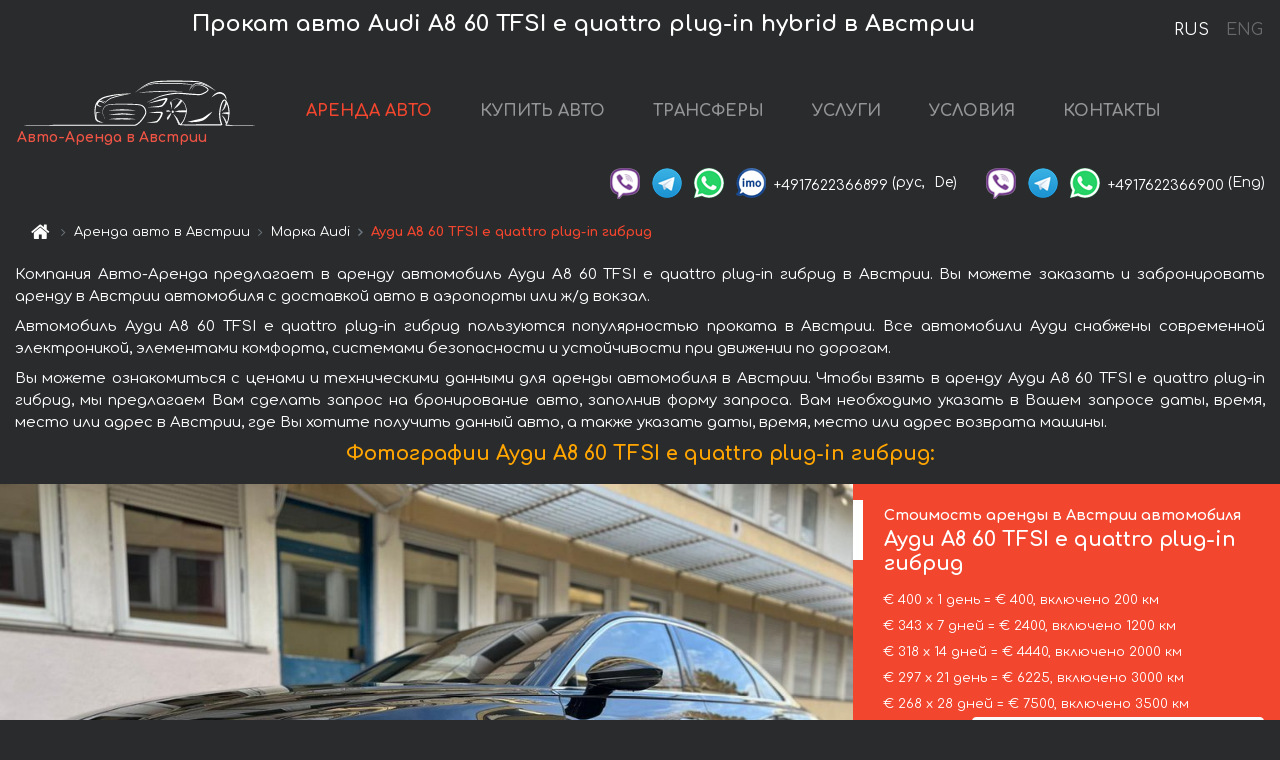

--- FILE ---
content_type: text/html; charset=utf-8
request_url: https://auto-arenda.at/ru/austria/audi--a8-60-tfsi-e
body_size: 9551
content:
<!DOCTYPE html> <html lang="ru"><head><meta charset="UTF-8"><meta name="viewport" content="width=device-width,initial-scale=1,minimum-scale=1,shrink-to-fit=no"> <link rel="alternate" hreflang="x-default" href="https://auto-arenda.at/en/austria/audi--a8-60-tfsi-e" /><link rel="alternate" hreflang="en" href="https://auto-arenda.at/en/austria/audi--a8-60-tfsi-e" /><link rel="alternate" hreflang="de" href="https://auto-arenda.at/en/austria/audi--a8-60-tfsi-e" /><link rel="alternate" hreflang="fr" href="https://auto-arenda.at/en/austria/audi--a8-60-tfsi-e" /><link rel="alternate" hreflang="es" href="https://auto-arenda.at/en/austria/audi--a8-60-tfsi-e" /><link rel="alternate" hreflang="en-it" href="https://auto-arenda.at/en/austria/audi--a8-60-tfsi-e" /><link rel="alternate" hreflang="cs" href="https://auto-arenda.at/en/austria/audi--a8-60-tfsi-e" /><link rel="alternate" hreflang="nl" href="https://auto-arenda.at/en/austria/audi--a8-60-tfsi-e" /><link rel="alternate" hreflang="pt" href="https://auto-arenda.at/en/austria/audi--a8-60-tfsi-e" /><link rel="alternate" hreflang="lb" href="https://auto-arenda.at/en/austria/audi--a8-60-tfsi-e" /><link rel="alternate" hreflang="tr" href="https://auto-arenda.at/en/austria/audi--a8-60-tfsi-e" /><link rel="alternate" hreflang="ar" href="https://auto-arenda.at/en/austria/audi--a8-60-tfsi-e" /><link rel="alternate" hreflang="da" href="https://auto-arenda.at/en/austria/audi--a8-60-tfsi-e" /><link rel="alternate" hreflang="he" href="https://auto-arenda.at/en/austria/audi--a8-60-tfsi-e" /><link rel="alternate" hreflang="pl" href="https://auto-arenda.at/en/austria/audi--a8-60-tfsi-e" /><link rel="alternate" hreflang="ru" href="https://auto-arenda.at/ru/austria/audi--a8-60-tfsi-e" /><link rel="alternate" hreflang="uk" href="https://auto-arenda.at/ru/austria/audi--a8-60-tfsi-e" /><link rel="alternate" hreflang="be" href="https://auto-arenda.at/ru/austria/audi--a8-60-tfsi-e" /><link rel="alternate" hreflang="kk" href="https://auto-arenda.at/ru/austria/audi--a8-60-tfsi-e" /><link rel="alternate" hreflang="uz" href="https://auto-arenda.at/ru/austria/audi--a8-60-tfsi-e" /><link rel="alternate" hreflang="ce" href="https://auto-arenda.at/ru/austria/audi--a8-60-tfsi-e" /><link rel="alternate" hreflang="am" href="https://auto-arenda.at/ru/austria/audi--a8-60-tfsi-e" /><link rel="alternate" hreflang="az" href="https://auto-arenda.at/ru/austria/audi--a8-60-tfsi-e" /><link rel="alternate" hreflang="lt" href="https://auto-arenda.at/ru/austria/audi--a8-60-tfsi-e" /><link rel="alternate" hreflang="lv" href="https://auto-arenda.at/ru/austria/audi--a8-60-tfsi-e" /><link rel="alternate" hreflang="et" href="https://auto-arenda.at/ru/austria/audi--a8-60-tfsi-e" /><link rel="alternate" hreflang="ka" href="https://auto-arenda.at/ru/austria/audi--a8-60-tfsi-e" /> <link rel="canonical" href="https://auto-arenda.at/ru/austria/audi--a8-60-tfsi-e" /> <title>Аренда автомобиля Ауди A8 60 TFSI e quattro plug-in гибрид в Австрии</title><meta name="description" content="Прокат автомобиля Audi A8 60 TFSI e quattro plug-in hybrid в Австрии. Условия и цены на аренду."/><meta name="keywords" content="аренда Ауди A8 60 TFSI e quattro plug-in гибрид, цена на аренду авто в Австрии, стоимость проката машины, залог за автомобиль, аренда, прокат, бронирование, цена, характеристики, бизнес-класс, комфортабельный автомобиль"/> <link rel="apple-touch-icon" sizes="180x180" href="/apple-touch-icon.png"><link rel="icon" type="image/png" sizes="32x32" href="/favicon-32x32.png"><link rel="icon" type="image/png" sizes="16x16" href="/favicon-16x16.png"><link rel="manifest" href="/site.webmanifest"><link rel="mask-icon" href="/safari-pinned-tab.svg" color="#5bbad5"><meta name="msapplication-TileColor" content="#da532c"><meta name="theme-color" content="#ffffff"><link rel="shortcut icon" type="image/x-icon" href="/favicon-32x32.png"/> <link href="https://fonts.googleapis.com/css2?family=Comfortaa:wght@400;700&display=swap" rel="stylesheet"><link href="/fonts/fontello/css/fontello.css" rel="stylesheet"> <link href="https://maxcdn.bootstrapcdn.com/font-awesome/4.7.0/css/font-awesome.min.css" rel="stylesheet" integrity="sha384-wvfXpqpZZVQGK6TAh5PVlGOfQNHSoD2xbE+QkPxCAFlNEevoEH3Sl0sibVcOQVnN" crossOrigin="anonymous"> <link rel="stylesheet" href="https://stackpath.bootstrapcdn.com/bootstrap/4.3.1/css/bootstrap.min.css" integrity="sha384-ggOyR0iXCbMQv3Xipma34MD+dH/1fQ784/j6cY/iJTQUOhcWr7x9JvoRxT2MZw1T" crossorigin="anonymous"> <link  href="https://cdnjs.cloudflare.com/ajax/libs/fotorama/4.6.4/fotorama.css" rel="stylesheet"> <link href="https://cdnjs.cloudflare.com/ajax/libs/gijgo/1.9.13/combined/css/gijgo.min.css" rel="stylesheet" type="text/css" /> <script src="https://code.jquery.com/jquery-3.3.1.min.js" integrity="sha256-FgpCb/KJQlLNfOu91ta32o/NMZxltwRo8QtmkMRdAu8=" crossOrigin="anonymous"></script> <script src="https://cdnjs.cloudflare.com/ajax/libs/fotorama/4.6.4/fotorama.js"></script> <link rel="stylesheet" href="/libs/intl-tel-input/css/intlTelInput.css"/> <script src="/libs/intl-tel-input/js/intlTelInput.min.js"></script> <script>let carId="audi--a8-60-tfsi-e",exclusiveOffer=false,carToken="0xxim7us4j",carImagesId=['ed18a9ebd6221b6a2e6870b7b37e36d6','cb613c3dfb1841dd5d48672cef309175','4ce58697ec0dd8b6f973d2431dc18831','a36b3e9424a16f7af38f73d82cd7bd08','83696498c76cc20337127e1fd028d6fb','f3fe9aa14a3f503ef6db78780b26919c','8bff93fc5d4c059c6636592cd9edb3a4','e898a2e3b19e2facdbfb0f987f9b4c1f','41e7cf7a29f766d162db6b69c9a05ae9','274444079eb85051a32dbd811a0ee3c2','f8e35b0a7620a4ddfdb037107ce09b43','edeb7dc04dc6df8515d012e3f9fabbb6','42724ede39b81ff116a3acbdd27c5675','97039e3b945928ed037065ea2a2c08d0','e7abc426d6379a7440b7a9a543b71828','782a2d19f04510694758e3ed7d41f274','77a9ddec787b840f2a8d2807769c725c','9bc20dfcbaf43455ac21bea64f692e08','934c68c838c997bc8713e3e93a2d3a26',]</script><meta property="og:title" content="Аренда автомобиля Ауди A8 60 TFSI e quattro plug-in гибрид в Австрии"/><meta property="og:type" content="website"/><meta property="og:url" content="https://auto-arenda.at/ru/austria/audi--a8-60-tfsi-e"/>  <meta property="og:image" content="https://auto-arenda.at/img/cars-img/audi--a8-60-tfsi-e/audi--a8-60-tfsi-e--ed18a9ebd6221b6a2e6870b7b37e36d6--640x480.jpg"/><meta property="og:image:secure_url" content="https://auto-arenda.at/img/cars-img/audi--a8-60-tfsi-e/audi--a8-60-tfsi-e--ed18a9ebd6221b6a2e6870b7b37e36d6--640x480.jpg"/><meta property="og:image:alt" content="Прокат авто Ауди A8 60 TFSI e quattro plug-in гибрид в Австрии"/><meta property="og:description" content="Прокат автомобиля Ауди A8 60 TFSI e quattro plug-in гибрид в Австрии. Условия и цены на аренду."/> <meta property="og:locale" content="ru_RU" /><meta property="og:locale:alternate" content="ru_RU" /><meta property="og:locale:alternate" content="ru_UA" /><meta property="og:locale:alternate" content="be_RY" /><meta property="og:locale:alternate" content="kk_Cyrl" /><meta property="og:locale:alternate" content="hy_AM" /><meta property="og:locale:alternate" content="az_Cyrl" /><meta property="og:locale:alternate" content="lt_LT" /><meta property="og:locale:alternate" content="lv_LV" /><meta property="og:locale:alternate" content="et_EE" /><meta property="og:locale:alternate" content="ka_GE" /> <meta property="og:site_name" content="Аренда престижных авто и машин бизнес-класса в Европе. Трансферы из аэропортов и городов в Европе."/>  <!-- Global Site Tag (gtag.js) - Google Analytics -->
<script async src="https://www.googletagmanager.com/gtag/js?id=UA-106057562-4"></script>
<script>window.dataLayer = window.dataLayer || []; function gtag(){dataLayer.push(arguments);} gtag('js', new Date()); gtag('config', 'UA-106057562-4');</script>
   <script>const lng="ru",pathToImg="/img/cars-img",minRentalDays=1</script><script defer="defer" src="/js/vendors.bc9e51.bundle.js"></script><script defer="defer" src="/js/carDetails.bc9e51.bundle.js"></script><link href="/css/carDetails.bc9e51.css" rel="stylesheet"></head><body>  <!-- Yandex.Metrika counter --> <script> (function(m,e,t,r,i,k,a){m[i]=m[i]||function(){(m[i].a=m[i].a||[]).push(arguments)}; m[i].l=1*new Date();k=e.createElement(t),a=e.getElementsByTagName(t)[0],k.async=1,k.src=r,a.parentNode.insertBefore(k,a)}) (window, document, "script", "https://cdn.jsdelivr.net/npm/yandex-metrica-watch/tag.js", "ym"); ym(45994956, "init", { clickmap:true, trackLinks:true, accurateTrackBounce:true }); </script> <noscript><div><img src="https://mc.yandex.ru/watch/45994956" style="position:absolute; left:-9999px;" alt="" /></div></noscript> <!-- /Yandex.Metrika counter -->   <!-- Rating Mail.ru counter -->
<script>
  var _tmr = window._tmr || (window._tmr = []);
  _tmr.push({id: "2929143", type: "pageView", start: (new Date()).getTime()});
  (function (d, w, id) {
    if (d.getElementById(id)) return;
    var ts = d.createElement("script"); ts.async = true; ts.id = id;
    ts.src = "https://top-fwz1.mail.ru/js/code.js";
    var f = function () {var s = d.getElementsByTagName("script")[0]; s.parentNode.insertBefore(ts, s);};
    if (w.opera == "[object Opera]") { d.addEventListener("DOMContentLoaded", f, false); } else { f(); }
  })(document, window, "topmailru-code");
</script><noscript><div>
  <img src="https://top-fwz1.mail.ru/counter?id=2929131;js=na" style="border:0;position:absolute;left:-9999px;" alt="Top.Mail.Ru" />
</div></noscript>
<!-- //Rating Mail.ru counter -->   <div class="menu-flags"><a class="active" href="/ru/austria/audi--a8-60-tfsi-e" title="Авто-Аренда компания, русская версия сайта">RUS </a><a class="" href="/en/austria/audi--a8-60-tfsi-e" title="Авто-Аренда компания, английская версия сайта">ENG</a></div>  <h1>Прокат авто Audi A8 60 TFSI e quattro plug-in hybrid в Австрии</h1> <header class="page-header"><nav class="navbar navbar-expand-lg navbar-dark"><a class="navbar-brand mb-0 logo-link" href="/ru"><img src="/img/logo/auto-arenda-logo.png" class="d-inline-block align-top rounded logo" alt="Авто-Аренда логотип"><h2>Авто-Аренда в Австрии</h2></a><button class="navbar-toggler navbar-toggler-right" type="button" data-toggle="collapse" data-target="#navbarMenu" aria-controls="navbarMenu" aria-expanded="false" aria-label="Toggle navigation"><span class="navbar-toggler-icon"></span></button> <div class="collapse navbar-collapse" id="navbarMenu"><ul class="navbar-nav"><li class="nav-item active"><a class="nav-link" href="/ru/austria">АРЕНДА АВТО</a></li><li class="nav-item">  <a class="nav-link" href="/ru/buy-car">КУПИТЬ АВТО</a>  </li><li class="nav-item"><a class="nav-link" href="/ru/transfer">ТРАНСФЕРЫ</a></li><li class="nav-item"><a class="nav-link" href="/ru/services">УСЛУГИ</a></li><li class="nav-item"><a class="nav-link" href="/ru/terms-and-conditions">УСЛОВИЯ</a></li><li class="nav-item"><a class="nav-link" href="/ru/contacts">КОНТАКТЫ</a></li></ul></div> </nav> <address class="top-address"><div class="social-line"><a target="_blank" class="viber-link" href="viber://chat?number=+4917622366899" title="Viber"><span class="social-logos viber"></span></a> <a target="_blank" href="https://t.me/RentVIPLuxurySportCar" title="Telegram"><span class="social-logos telegram"></span></a> <a target="_blank" href="https://wa.me/4917622366899" title="WhatsApp"><span class="social-logos whats-app"></span></a> <span class="social-logos imo"></span> <span class="social-number">+4917622366899</span><span class="social-name"> (рус, </span><span class="social-name"> De)</span></div><div class="social-line"><a target="_blank" class="viber-link" href="viber://chat?number=+4917622366900" title="Viber"><span class="social-logos viber"></span></a> <a target="_blank" href="https://t.me/auto_arenda_eu" title="Telegram"><span class="social-logos telegram not-action"></span></a> <a target="_blank" href="https://wa.me/4917622366900" title="WhatsApp"><span class="social-logos whats-app"></span></a> <span class="social-number">+4917622366900</span><span class="social-name"> (Eng)</span></div></address>   <div class="breadcrumb-container"><ol class="breadcrumb" itemscope itemtype="https://schema.org/BreadcrumbList"><li class="breadcrumb-item"><a href="/ru"><span class="icon-home"></span> <span></span></a></li><li class="breadcrumb-item" itemprop="itemListElement" itemscope itemtype="https://schema.org/ListItem"><span></span> <a href="/ru/austria" itemprop="item"><span itemprop="name">Аренда авто в Австрии</span></a><meta itemprop="position" content="1"/></li><li class="breadcrumb-item" itemprop="itemListElement" itemscope itemtype="https://schema.org/ListItem"><span></span> <a href="/ru/austria/audi" itemprop="item"><span itemprop="name">Марка Audi</span></a><meta itemprop="position" content="2"/></li><li class="breadcrumb-item active" itemprop="itemListElement" itemscope itemtype="https://schema.org/ListItem" aria-current="page"><span></span> <span itemprop="name">Ауди A8 60 TFSI e quattro plug-in гибрид</span><meta itemprop="position" content="3"/></li></ol></div>  </header> <main class="container-fluid" itemscope itemtype="https://schema.org/Product"><div class="articles-paragraphs"><header itemprop="description">  <p class="ap">Компания Авто-Аренда предлагает в аренду автомобиль Ауди A8 60 TFSI e quattro plug-in гибрид в Австрии. Вы можете заказать и забронировать аренду в Австрии автомобиля с доставкой авто в аэропорты или ж/д вокзал.</p><p class="ap">Автомобиль Ауди A8 60 TFSI e quattro plug-in гибрид пользуются популярностью проката в Австрии. Все автомобили Ауди снабжены современной электроникой, элементами комфорта, системами безопасности и устойчивости при движении по дорогам.</p><p class="ap">Вы можете ознакомиться с ценами и техническими данными для аренды автомобиля в Австрии. Чтобы взять в аренду Ауди A8 60 TFSI e quattro plug-in гибрид, мы предлагаем Вам сделать запрос на бронирование авто, заполнив форму запроса. Вам необходимо указать в Вашем запросе даты, время, место или адрес в Австрии, где Вы хотите получить данный авто, а также указать даты, время, место или адрес возврата машины.</p> </header></div><div class="row"><h2 class="article-title gallery-title">Фотографии Ауди A8 60 TFSI e quattro plug-in гибрид:</h2>   <div itemprop="image" itemscope itemtype="https://schema.org/ImageObject"><meta itemprop="url" content="https://auto-arenda.at/img/cars-img/audi--a8-60-tfsi-e/audi--a8-60-tfsi-e--ed18a9ebd6221b6a2e6870b7b37e36d6--1280x960.jpg"/><meta itemprop="alternateName" content="Прокат автомобиля Ауди A8 60 TFSI e quattro plug-in гибрид в Австрии, фото 1"/></div>  <div itemprop="image" itemscope itemtype="https://schema.org/ImageObject"><meta itemprop="url" content="https://auto-arenda.at/img/cars-img/audi--a8-60-tfsi-e/audi--a8-60-tfsi-e--cb613c3dfb1841dd5d48672cef309175--1280x960.jpg"/><meta itemprop="alternateName" content="Прокат автомобиля Ауди A8 60 TFSI e quattro plug-in гибрид в Австрии, фото 2"/></div>  <div itemprop="image" itemscope itemtype="https://schema.org/ImageObject"><meta itemprop="url" content="https://auto-arenda.at/img/cars-img/audi--a8-60-tfsi-e/audi--a8-60-tfsi-e--4ce58697ec0dd8b6f973d2431dc18831--1280x960.jpg"/><meta itemprop="alternateName" content="Прокат автомобиля Ауди A8 60 TFSI e quattro plug-in гибрид в Австрии, фото 3"/></div>  <div itemprop="image" itemscope itemtype="https://schema.org/ImageObject"><meta itemprop="url" content="https://auto-arenda.at/img/cars-img/audi--a8-60-tfsi-e/audi--a8-60-tfsi-e--a36b3e9424a16f7af38f73d82cd7bd08--1280x960.jpg"/><meta itemprop="alternateName" content="Прокат автомобиля Ауди A8 60 TFSI e quattro plug-in гибрид в Австрии, фото 4"/></div>  <div itemprop="image" itemscope itemtype="https://schema.org/ImageObject"><meta itemprop="url" content="https://auto-arenda.at/img/cars-img/audi--a8-60-tfsi-e/audi--a8-60-tfsi-e--83696498c76cc20337127e1fd028d6fb--1280x960.jpg"/><meta itemprop="alternateName" content="Прокат автомобиля Ауди A8 60 TFSI e quattro plug-in гибрид в Австрии, фото 5"/></div>  <div itemprop="image" itemscope itemtype="https://schema.org/ImageObject"><meta itemprop="url" content="https://auto-arenda.at/img/cars-img/audi--a8-60-tfsi-e/audi--a8-60-tfsi-e--f3fe9aa14a3f503ef6db78780b26919c--1280x960.jpg"/><meta itemprop="alternateName" content="Прокат автомобиля Ауди A8 60 TFSI e quattro plug-in гибрид в Австрии, фото 6"/></div>  <div itemprop="image" itemscope itemtype="https://schema.org/ImageObject"><meta itemprop="url" content="https://auto-arenda.at/img/cars-img/audi--a8-60-tfsi-e/audi--a8-60-tfsi-e--8bff93fc5d4c059c6636592cd9edb3a4--1280x960.jpg"/><meta itemprop="alternateName" content="Прокат автомобиля Ауди A8 60 TFSI e quattro plug-in гибрид в Австрии, фото 7"/></div>  <div itemprop="image" itemscope itemtype="https://schema.org/ImageObject"><meta itemprop="url" content="https://auto-arenda.at/img/cars-img/audi--a8-60-tfsi-e/audi--a8-60-tfsi-e--e898a2e3b19e2facdbfb0f987f9b4c1f--1280x960.jpg"/><meta itemprop="alternateName" content="Прокат автомобиля Ауди A8 60 TFSI e quattro plug-in гибрид в Австрии, фото 8"/></div>  <div itemprop="image" itemscope itemtype="https://schema.org/ImageObject"><meta itemprop="url" content="https://auto-arenda.at/img/cars-img/audi--a8-60-tfsi-e/audi--a8-60-tfsi-e--41e7cf7a29f766d162db6b69c9a05ae9--1280x960.jpg"/><meta itemprop="alternateName" content="Прокат автомобиля Ауди A8 60 TFSI e quattro plug-in гибрид в Австрии, фото 9"/></div>  <div itemprop="image" itemscope itemtype="https://schema.org/ImageObject"><meta itemprop="url" content="https://auto-arenda.at/img/cars-img/audi--a8-60-tfsi-e/audi--a8-60-tfsi-e--274444079eb85051a32dbd811a0ee3c2--1280x960.jpg"/><meta itemprop="alternateName" content="Прокат автомобиля Ауди A8 60 TFSI e quattro plug-in гибрид в Австрии, фото 10"/></div>  <div itemprop="image" itemscope itemtype="https://schema.org/ImageObject"><meta itemprop="url" content="https://auto-arenda.at/img/cars-img/audi--a8-60-tfsi-e/audi--a8-60-tfsi-e--f8e35b0a7620a4ddfdb037107ce09b43--1280x960.jpg"/><meta itemprop="alternateName" content="Прокат автомобиля Ауди A8 60 TFSI e quattro plug-in гибрид в Австрии, фото 11"/></div>  <div itemprop="image" itemscope itemtype="https://schema.org/ImageObject"><meta itemprop="url" content="https://auto-arenda.at/img/cars-img/audi--a8-60-tfsi-e/audi--a8-60-tfsi-e--edeb7dc04dc6df8515d012e3f9fabbb6--1280x960.jpg"/><meta itemprop="alternateName" content="Прокат автомобиля Ауди A8 60 TFSI e quattro plug-in гибрид в Австрии, фото 12"/></div>  <div itemprop="image" itemscope itemtype="https://schema.org/ImageObject"><meta itemprop="url" content="https://auto-arenda.at/img/cars-img/audi--a8-60-tfsi-e/audi--a8-60-tfsi-e--42724ede39b81ff116a3acbdd27c5675--1280x960.jpg"/><meta itemprop="alternateName" content="Прокат автомобиля Ауди A8 60 TFSI e quattro plug-in гибрид в Австрии, фото 13"/></div>  <div itemprop="image" itemscope itemtype="https://schema.org/ImageObject"><meta itemprop="url" content="https://auto-arenda.at/img/cars-img/audi--a8-60-tfsi-e/audi--a8-60-tfsi-e--97039e3b945928ed037065ea2a2c08d0--1280x960.jpg"/><meta itemprop="alternateName" content="Прокат автомобиля Ауди A8 60 TFSI e quattro plug-in гибрид в Австрии, фото 14"/></div>  <div itemprop="image" itemscope itemtype="https://schema.org/ImageObject"><meta itemprop="url" content="https://auto-arenda.at/img/cars-img/audi--a8-60-tfsi-e/audi--a8-60-tfsi-e--e7abc426d6379a7440b7a9a543b71828--1280x960.jpg"/><meta itemprop="alternateName" content="Прокат автомобиля Ауди A8 60 TFSI e quattro plug-in гибрид в Австрии, фото 15"/></div>  <div itemprop="image" itemscope itemtype="https://schema.org/ImageObject"><meta itemprop="url" content="https://auto-arenda.at/img/cars-img/audi--a8-60-tfsi-e/audi--a8-60-tfsi-e--782a2d19f04510694758e3ed7d41f274--1280x960.jpg"/><meta itemprop="alternateName" content="Прокат автомобиля Ауди A8 60 TFSI e quattro plug-in гибрид в Австрии, фото 16"/></div>  <div itemprop="image" itemscope itemtype="https://schema.org/ImageObject"><meta itemprop="url" content="https://auto-arenda.at/img/cars-img/audi--a8-60-tfsi-e/audi--a8-60-tfsi-e--77a9ddec787b840f2a8d2807769c725c--1280x960.jpg"/><meta itemprop="alternateName" content="Прокат автомобиля Ауди A8 60 TFSI e quattro plug-in гибрид в Австрии, фото 17"/></div>  <div itemprop="image" itemscope itemtype="https://schema.org/ImageObject"><meta itemprop="url" content="https://auto-arenda.at/img/cars-img/audi--a8-60-tfsi-e/audi--a8-60-tfsi-e--9bc20dfcbaf43455ac21bea64f692e08--1280x960.jpg"/><meta itemprop="alternateName" content="Прокат автомобиля Ауди A8 60 TFSI e quattro plug-in гибрид в Австрии, фото 18"/></div>  <div itemprop="image" itemscope itemtype="https://schema.org/ImageObject"><meta itemprop="url" content="https://auto-arenda.at/img/cars-img/audi--a8-60-tfsi-e/audi--a8-60-tfsi-e--934c68c838c997bc8713e3e93a2d3a26--1280x960.jpg"/><meta itemprop="alternateName" content="Прокат автомобиля Ауди A8 60 TFSI e quattro plug-in гибрид в Австрии, фото 19"/></div>  <div class="com-lg-9 col-xl-8 no-gutters fotorama-container" id="info"><div id="fotorama" class="fotorama" data-width="1280" data-ratio="4/3" data-nav="thumbs" data-thumbheight="96" data-thumbwidth="128" data-auto="true">  </div></div><div class="com-lg-3 col-xl-4 no-gutters details-container"><div class="container-fluid car-info"><div class="row">    <div class="car-price marker"><h3>Стоимость аренды в Австрии автомобиля <span class="car-name"><span itemprop="brand" itemtype="https://schema.org/Brand" itemscope><span itemprop="name">Ауди</span></span><span itemprop="model"> A8 60 TFSI e quattro plug-in гибрид</span></span></h3><div itemprop="offers" itemscope itemtype="https://schema.org/Offer">    <div class="season-normal">  <meta itemprop="availability" content="https://schema.org/InStock"/><meta itemprop="priceValidUntil" content="2030-01-01"/><ul class="car-details ">   <li>  <span>€ 400 х 1 день = € 400, включено 200 км </span></li>    <li>  <span>€ 343 х 7 дней = € 2400, включено 1200 км </span></li>    <li>  <span>€ 318 х 14 дней = € 4440, включено 2000 км </span></li>    <li>  <span>€ 297 х 21 день = € 6225, включено 3000 км </span></li>    <li>  <meta itemprop="priceCurrency" content="EUR"><meta itemprop="price" content="7500">  <span>€ 268 х 28 дней = € 7500, включено 3500 км </span></li>   </ul></div>   <div class="calculate-price-button-wrapper"><a itemprop="url" class="calculate-price-button btn btn-light" href="#calculator">Расчёт стоимости авто <span class="icon-right-open"></span></a></div>  </div>  <hr/><ul class="car-details">  <li>€ 2 / км – Цена за превышение лимита по пробегу</li>    <li>€ 5000 – Залог/Ответственность/Франшиза. Залоговая сумма блокируется нами на кредитной карте водителя ИЛИ предоставляется Вами наличными при получении авто.</li>  </ul>  </div>   <div class="car-characteristics marker">    <h3>Технические характеристики <span class="car-name" itemprop="name">Ауди A8 60 TFSI e quattro plug-in гибрид</span></h3>   <ul class="car-details">    <li>Коробка передач – Автоматическая</li>     <li>Количество мест – 5</li>     <li>Навигация – есть</li>     <li>Мощность двигателя – 2995 л. с.</li>     <li>Максимальная скорость – 250 км/ч</li>     <li>Разгон до 100 км/ч – 5.7 сек</li>     <li>Объём двигателя – 340 см3</li>   </ul>   <hr/>   <ul class="car-details">    <li>Минимальный возраст водителя (лет) – 25</li>   </ul>  </div></div></div></div></div><div class="row car-request"><section class="container">   <script>const templateH = "ч",
        templateM = "мин",
        templateD = "суток(сутки)",
        templateKm = "км",
        carPrice = {
            "pricePackages": { "Standard": {
                    "price": [0,400,800,1200,1600,2000,2400,2400,2743,3086,3429,3771,4114,4440,4440,4757,5074,5391,5709,6026,6225,6225,6521,6818,7114,7411,7500,7500,7500],
                    "km": [0,200,400,600,800,1000,1200,1200,1371,1543,1714,1886,2000,2000,2000,2143,2286,2429,2571,2714,2857,3000,3143,3286,3429,3500,3500,3500,3500],
                    "extraKm": "2"
                },    }
        }</script><h2 class="text-center" id="calculator">Расчёт стоимости аренды автомобиля Ауди A8 60 TFSI e quattro plug-in гибрид</h2><form id="carCalcRequestForm" method="post" autocomplete="off"><fieldset><div class="form-group row"><div class="col-12">&nbsp;</div></div><div class="form-group row"><div class="col-12 text-center"><strong>Начало аренды (получение авто) или трансфера</strong></div></div><div class="form-group row"><label for="dateStart" class="col-3 col-form-label text-right text-nowrap">Дата</label><div class="col-auto"><input id="dateStart" name="dateStart" class="form-control" type="text" maxlength="100" aria-describedby="name" readonly="readonly" autocomplete="off"></div></div><div class="input-group row time-select"><label for="timeStart" class="col-3 col-form-label text-right text-nowrap">Время</label><div class="col-6 input-group time-field"><div class="input-group-append icon-for-field-wrapper"><div class="icon-for-field"><i class="gj-icon clock clock-icon"></i></div></div><select id="timeStart" name="timeStart"></select></div></div><div class="form-group row"><div class="col-12">&nbsp;</div></div><div class="form-group row"><div class="col-12 text-center"><strong>Окончание аренды (возврат авто) или трансфера</strong></div></div><div class="form-group row"><label for="dateEnd" class="col-3 col-form-label text-right text-nowrap">Дата</label><div class="col-auto"><input id="dateEnd" name="dateEnd" class="form-control" type="text" aria-describedby="name" readonly="readonly" autocomplete="off"></div></div><div class="input-group row time-select"><label for="timeEnd" class="col-3 col-form-label text-right text-nowrap">Время</label><div class="col-6 input-group time-field"><div class="input-group-append icon-for-field-wrapper"><div class="icon-for-field"><i class="gj-icon clock clock-icon"></i></div></div><select id="timeEnd" name="timeEnd"></select></div></div><div class="form-group row"><div class="col-12">&nbsp;</div></div><div class="alert alert-danger hide" role="alert" id="alertNoDateTime">Дата и время возврата авто не могут быть раньше чем Дата и время получения авто.</div><div class="alert alert-danger hide" role="alert" id="calcDaysLimit">Рассчёт стоимость аренды автомобиля ограничен максимум 28 суток. Если Вас интересует аренда более чем на 28 суток, Вы можете сделать запрос нам на емаил.</div><div class="alert alert-danger hide" role="alert" id="calcDaysMinLimit">суток - минимальный срок аренды данного автомобиля.</div><div class=""><div class="alert alert-info" id="calcDuration"><h4 class="alert-heading">Инфо:</h4><p></p><p id="calcDurationDescribe">На основании введённых Вами данных выше, расчётная продолжительность аренды авто составляет <span class="font-weight-bold" id="durH"></span><span class="font-weight-bold" id="durM"></span>, что при посуточной аренде соответствует <span class="font-weight-bold"><span class="font-weight-bold" id="durD"></span> суткам</span>.</p></div></div><div class=""><div id="calcPackages" class="hide"><div class="hide" id="carPackageStandard"><br/><h5 class="alert-heading font-weight-bold"> Пакет &#34;Стандарт&#34; <span class="badge badge-warning">€ <span class="price-per-day"></span> в день</span></h5><div class="alert package-alert" id="alertStandard"><p><span class="font-weight-bold car-package-price"></span> - стоимость за <span class="font-weight-bold car-package-days"></span> аренды. </p><hr class="top-border-color"><p><span class="font-weight-bold car-package-km"></span> пробега включено в стоимость аренды. </p><p><span class="font-weight-bold car-package-extra-km"></span> - стоимость за 1 км превышения пробега. </p><p><span class="font-weight-bold">€ 5000</span> - Залог/Ответственность/Франшиза </p><button class="btn btn-primary btn-package" id="butStandard">ВЫБРАТЬ</button></div></div><div class="hide" id="carPackageEconomical"><br/><h5 class="alert-heading font-weight-bold"> Пакет &#34;Эконом&#34; <span class="badge badge-warning">€ <span class="price-per-day"></span> в день</span></h5><div class="alert package-alert" id="alertEconomical"><p><span class="font-weight-bold car-package-price"></span> - стоимость за <span class="font-weight-bold car-package-days"></span> аренды. </p><hr class="top-border-color"><p><span class="font-weight-bold car-package-km"></span> пробега включено в стоимость аренды. </p><p><span class="font-weight-bold car-package-extra-km"></span> - стоимость за 1 км превышения пробега. </p><p><span class="font-weight-bold">€ 5000</span> - Залог/Ответственность/Франшиза </p><button class="btn btn-primary btn-package" id="butEconomical">ВЫБРАТЬ</button></div></div><div class="hide" id="carPackageMinimal"><br/><h5 class="alert-heading font-weight-bold"> Пакет &#34;Минимальный&#34; <span class="badge badge-warning">€ <span class="price-per-day"></span> в день</span></h5><div class="alert package-alert" id="alertMinimal"><p><span class="font-weight-bold car-package-price"></span> - стоимость за <span class="font-weight-bold car-package-days"></span> аренды. </p><hr class="top-border-color"><p><span class="font-weight-bold car-package-km"></span> пробега включено в стоимость аренды. </p><p><span class="font-weight-bold car-package-extra-km"></span> - стоимость за 1 км превышения пробега. </p><p><span class="font-weight-bold">€ 5000</span> - Залог/Ответственность/Франшиза </p><button class="btn btn-primary btn-package" id="butMinimal">ВЫБРАТЬ</button></div></div><div id="depositInfo" class="alert alert-info" role="alert"><strong>Залоговая сумма</strong> блокируется нами на кредитной карте водителя ИЛИ предоставляется Вами наличными при получении авто.</div><div id="welcomeToForm" class="alert alert-info" role="alert">Если Вы хотите сделать запрос на доступность данного автомобиля на указанные Вами даты - заполните форму ниже, пожалуйста.</div></div></div><div class="form-group row"><div class="col-12"><hr class="border-top-1"></div></div><div class="form-group row"><div class="col-12 text-center"><strong>Контактные данные</strong></div></div><div class=""><div class="form-group row hide" id="selectPackages"><label for="selPackage" class="col-auto col-form-label text-right text-nowrap">Выберите Ценовой Пакет для авто:</label><div class="col-auto"><select class="custom-select сol-100" id="selPackage"></select></div></div></div><div class="form-group row bottom-margin-02"><div class="col text-center">Место получения авто (город, гостиница, аэропорт и т. д.)</div></div><div class="form-group row"><label for="cityStart" class="col-3 col-form-label text-right text-nowrap"></label><div class="col-auto"><input id="cityStart" name="cityStart" class="form-control" type="text" maxlength="100" aria-describedby="name" autocomplete="off"></div></div><div class="form-group row bottom-margin-02"><div class="col text-center">Место окончания аренды (город, гостиница и т. д.)</div></div><div class="form-group row"><label for="cityEnd" class="col-3 col-form-label text-right text-nowrap"></label><div class="col-auto"><input id="cityEnd" name="cityEnd" class="form-control" type="text" maxlength="100" aria-describedby="name" autocomplete="off"></div></div><hr><div class="form-group row"><label for="name" class="col-3 col-form-label text-right text-nowrap">Имя</label><div class="col-auto"><input id="name" name="name" class="form-control" type="text" maxlength="100" aria-describedby="name" autocomplete="off"></div></div><div class="form-group row"><label for="email" class="col-3 col-form-label text-right text-nowrap">Е-маил</label><div class="col-auto"><input id="email" name="email" class="form-control" type="text" maxlength="100" aria-describedby="email" autocomplete="off"></div></div><div class="input-group"><div class="checkbox"><label><input type="checkbox" name="isSubscribe" checked="checked" value="true" autocomplete="off"> оповещать об информации через Е-маил</label></div></div><div class="form-group row"><label for="phone" class="col-3 col-form-label text-right text-nowrap">Телефон</label><div class="col-auto"><input id="phone" name="phone" class="form-control" type="text" maxlength="100" aria-describedby="phone" autocomplete="off"></div><div class="col small"><div>Пожалуйста, напишите Ваш контактный номер телефона в полном международном формате.</div><div>Формат выглядит следующим образом:</div><div>+Код_страны Код_оператора Номер</div><div>Например, <strong>+49 176 22366899</strong></div></div></div><div id="messageDiv" class="form-group"><label for="message" class="col-form-label">Ваши вопросы по бронированию автомобиля или трансферу (авто с водителем)</label><div class="col-auto"><textarea id="message" name="message" class="form-control" rows="5" maxlength="2000" aria-describedby="message"></textarea></div></div>  <div class="alert alert-warning hide" id="calcDeliveryWarning"><p>Рассчётные цены не включают в себя подачу, доставку автомобиля, перегон или перевоз авто в другой город. Услуги доставки и возврата авто рассчитываются отдельно по запросу.</p></div>  <div class="alert alert-danger hide" id="calcNotFillData"><p>Не заполнены все обязательные поля в форме. Заполните пожалуйста поля, помеченные красным цветом выше - даты начала и окончания аренды, а также поля в форме &#34;Контактные данные и запрос автомобиля&#34;.</p></div><div id="carCalcRequestFormButtonDiv" class="text-right form-group has-success"><button id="carCalcRequestFormButton" class="btn btn-primary">ОТПРАВИТЬ</button></div></fieldset></form>    </section></div></main> <footer class="footer-bottom"><div class="footer-copyright"><span class="text-muted copyright">Авторские права © 2025 Авто-Аренда</span><a href="/ru/cookie-policy" class="policies">Cookie Policy</a><a href="/ru/privacy-policy" class="policies">Политика конфиденциальности</a></div></footer> <div class="cookies-and-tracking hide alert alert-light alert-dismissible fixed-bottom text-secondary" role="alert"><button type="button" class="close" data-dismiss="alert" aria-label="Close"><span aria-hidden="true">&times;</span></button> <span class="cookies-message">Продолжив просмотр сайта или нажав <strong>"Принять все"</strong>, вы даёте согласие на <a href="/ru/cookie-policy">”Политику в отношении файлов cookie”</a> и соглашаетесь сохранить в вашем браузере куки-файлы (основные и внешние), позволяющие нам получать больше маркетинговой информации, регистрировать особенности использования сайта и улучшать навигацию на сайте. <button class="btn-cookies-and-tracking btn btn-secondary btn-sm">Принять все</button></span></div>      <script src="https://cdnjs.cloudflare.com/ajax/libs/popper.js/1.14.7/umd/popper.min.js" integrity="sha384-UO2eT0CpHqdSJQ6hJty5KVphtPhzWj9WO1clHTMGa3JDZwrnQq4sF86dIHNDz0W1" crossorigin="anonymous"></script> <script src="https://stackpath.bootstrapcdn.com/bootstrap/4.3.1/js/bootstrap.min.js" integrity="sha384-JjSmVgyd0p3pXB1rRibZUAYoIIy6OrQ6VrjIEaFf/nJGzIxFDsf4x0xIM+B07jRM" crossorigin="anonymous"></script> <script>$(document).ready((function(){var a=$("#fotorama").fotorama().data("fotorama"),o="128x96";function t(){var t="1280x960",i=window.innerWidth;if(i>=1200&&i<=1500&&(t="1024x768"),i>1024&&i<1200&&(t="1280x960"),i>640&&i<=1024?t="1024x768":i>400&&i<=640?t="640x480":i<=400&&(t="400x300"),o!=t){var h=[];carImagesId.forEach((function(a){h.push({img:pathToImg+"/"+carId+"/"+carId+"--"+a+"--"+t+".jpg",thumb:pathToImg+"/"+carId+"/"+carId+"--"+a+"--128x96.jpg"})})),a.load(h),o=t}}function i(){var a=$("main").outerWidth();a<640&&a>470?$(".fotorama").fotorama({thumbheight:72,thumbwidth:96}):a<=470?$(".fotorama").fotorama({thumbheight:48,thumbwidth:64}):$(".fotorama").fotorama({thumbheight:96,thumbwidth:128})}t(),i(),$(window).resize((function(){t(),i()}))})),$(document).ready((function(){$("#radioSeasonHigh").click((function(a){$(".season-normal").hide(),$(".season-high").show()})),$("#radioSeasonNormal").click((function(a){$(".season-normal").show(),$(".season-high").hide()}))}))</script></body></html>